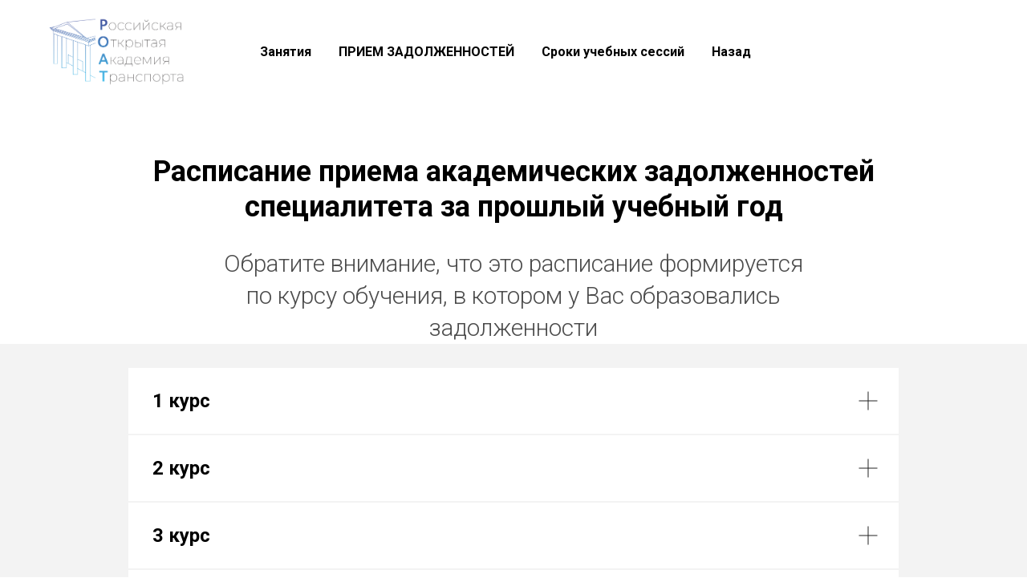

--- FILE ---
content_type: text/html; charset=UTF-8
request_url: https://roat-rut.ru/page15648699.html
body_size: 5500
content:
<!DOCTYPE html><html> <head><meta charset="utf-8" /><meta http-equiv="Content-Type" content="text/html; charset=utf-8" /><meta name="viewport" content="width=device-width, initial-scale=1.0" /><!--metatextblock--><title>#1 zadolzh sp</title><meta property="og:url" content="https://roat-rut.ru/page15648699.html" /><meta property="og:title" content="#1 zadolzh sp" /><meta property="og:description" content="" /><meta property="og:type" content="website" /><meta property="og:image" content="https://static.tildacdn.com/tild6161-3964-4338-b864-306435633634/-/resize/504x/ROAT_logo-04.png" /><link rel="canonical" href="https://roat-rut.ru/page15648699.html"><!--/metatextblock--><meta property="fb:app_id" content="257953674358265" /><meta name="format-detection" content="telephone=no" /><meta http-equiv="x-dns-prefetch-control" content="on"><link rel="dns-prefetch" href="https://ws.tildacdn.com"><link rel="dns-prefetch" href="https://static.tildacdn.com"><link rel="shortcut icon" href="https://static.tildacdn.com/tild3935-3962-4764-b165-386161323864/favicon-7.ico" type="image/x-icon" /><!-- Assets --><link rel="stylesheet" href="https://static.tildacdn.com/css/tilda-grid-3.0.min.css" type="text/css" media="all" /><link rel="stylesheet" href="https://ws.tildacdn.com/project2760475/tilda-blocks-2.14.css?t=1622542999" type="text/css" media="all" /><link rel="preconnect" href="https://fonts.gstatic.com"><link href="https://fonts.googleapis.com/css2?family=Roboto:wght@300;400;500;700&subset=latin,cyrillic" rel="stylesheet"><link rel="stylesheet" href="https://static.tildacdn.com/css/tilda-animation-1.0.min.css" type="text/css" media="all" /><link rel="stylesheet" href="https://static.tildacdn.com/css/tilda-menusub-1.0.min.css" type="text/css" media="print" onload="this.media='all';" /><noscript><link rel="stylesheet" href="https://static.tildacdn.com/css/tilda-menusub-1.0.min.css" type="text/css" media="all" /></noscript><link rel="stylesheet" href="https://static.tildacdn.com/css/tilda-carousel-1.0.min.css" type="text/css" media="print" onload="this.media='all';" /><noscript><link rel="stylesheet" href="https://static.tildacdn.com/css/tilda-carousel-1.0.min.css" type="text/css" media="all" /></noscript><script src="https://static.tildacdn.com/js/jquery-1.10.2.min.js"></script><script src="https://static.tildacdn.com/js/tilda-scripts-3.0.min.js"></script><script src="https://ws.tildacdn.com/project2760475/tilda-blocks-2.7.js?t=1622542999"></script><script src="https://static.tildacdn.com/js/lazyload-1.3.min.js" charset="utf-8" async></script><script src="https://static.tildacdn.com/js/tilda-animation-1.0.min.js" charset="utf-8" async></script><script src="https://static.tildacdn.com/js/tilda-cover-1.0.min.js" charset="utf-8" async></script><script src="https://static.tildacdn.com/js/tilda-events-1.0.min.js" charset="utf-8" async></script><script src="https://static.tildacdn.com/js/tilda-menusub-1.0.min.js" charset="utf-8" async></script><script type="text/javascript">window.dataLayer = window.dataLayer || [];</script><script type="text/javascript">if((/bot|google|yandex|baidu|bing|msn|duckduckbot|teoma|slurp|crawler|spider|robot|crawling|facebook/i.test(navigator.userAgent))===false && typeof(sessionStorage)!='undefined' && sessionStorage.getItem('visited')!=='y'){	var style=document.createElement('style');	style.type='text/css';	style.innerHTML='@media screen and (min-width: 980px) {.t-records {opacity: 0;}.t-records_animated {-webkit-transition: opacity ease-in-out .2s;-moz-transition: opacity ease-in-out .2s;-o-transition: opacity ease-in-out .2s;transition: opacity ease-in-out .2s;}.t-records.t-records_visible {opacity: 1;}}';	document.getElementsByTagName('head')[0].appendChild(style);	$(document).ready(function() {	$('.t-records').addClass('t-records_animated');	setTimeout(function(){ $('.t-records').addClass('t-records_visible'); sessionStorage.setItem('visited','y');	},400);	});
}</script></head><body class="t-body" style="margin:0;"><!--allrecords--><div id="allrecords" class="t-records" data-hook="blocks-collection-content-node" data-tilda-project-id="2760475" data-tilda-page-id="15648699" data-tilda-formskey="1740cacfc9c92ff4b37e3dca17b6a144" data-tilda-lazy="yes" ><div id="rec256270636" class="r t-rec" style=" " data-animationappear="off" data-record-type="456" ><!-- T456 --><div id="nav256270636marker"></div><div id="nav256270636" class="t456 t456__positionstatic " style=" height:130px; " data-bgcolor-hex="" data-bgcolor-rgba="" data-navmarker="nav256270636marker" data-appearoffset="" data-bgopacity-two="" data-menushadow="" data-bgopacity="0.10" data-menu-items-align="" data-menu="yes"> <div class="t456__maincontainer t456__c12collumns" style="height:130px;"> <div class="t456__leftwrapper" style="padding-left:20px;min-width:170px;width:170px;"> <div style="display: block;"> <a href="/student" style="color:#ffffff;"> <img src="https://static.tildacdn.com/tild6161-3964-4338-b864-306435633634/ROAT_logo-04.png" class="t456__imglogo t456__imglogomobile" imgfield="img" style="max-width: 170px; width: 170px;" alt=""> </a> </div> </div> <div class="t456__rightwrapper t456__menualign_center" style="padding-right:20px;"> <ul class="t456__list"> <li class="t456__list_item"><a class="t-menu__link-item" href="#rec225427386" data-menu-submenu-hook="" style="color:#000000;font-weight:600;" data-menu-item-number="1">Занятия</a> </li> <li class="t456__list_item"><a class="t-menu__link-item" href="#rec251382773" data-menu-submenu-hook="" style="color:#000000;font-weight:600;" data-menu-item-number="2">ПРИЕМ ЗАДОЛЖЕННОСТЕЙ</a> </li> <li class="t456__list_item"><a class="t-menu__link-item" href="#rec231843290" data-menu-submenu-hook="" style="color:#000000;font-weight:600;" data-menu-item-number="3">Сроки учебных сессий</a> </li> <li class="t456__list_item"><a class="t-menu__link-item" href="/timetablelevel" data-menu-submenu-hook="" style="color:#000000;font-weight:600;" data-menu-item-number="4">Назад</a> </li> </ul> </div> </div></div><style>@media screen and (max-width: 980px) { #rec256270636 .t456__leftcontainer{ padding: 20px; }
}
@media screen and (max-width: 980px) { #rec256270636 .t456__imglogo{ padding: 20px 0; }
}</style><script type="text/javascript">	$(document).ready(function() { t456_setListMagin('256270636','1'); }); $(document).ready(function() { t456_highlight(); });
$(window).resize(function() { t456_setBg('256270636');
});
$(document).ready(function() { t456_setBg('256270636');
});</script><script type="text/javascript"> $(document).ready(function() { setTimeout(function(){ t_onFuncLoad('t_menusub_init', function() { t_menusub_init('256270636'); }); }, 500); });</script><style>@media screen and (max-width: 980px) { #rec256270636 .t-menusub__menu .t-menusub__link-item { color:#000000 !important; } #rec256270636 .t-menusub__menu .t-menusub__link-item.t-active { color:#000000 !important; }
}</style> </div><div id="rec256270653" class="r t-rec t-rec_pt_60 t-rec_pb_30" style="padding-top:60px;padding-bottom:30px; " data-record-type="33" ><!-- T017 --><div class="t017"> <div class="t-container t-align_center"> <div class="t-col t-col_10 t-prefix_1"> <div class="t017__title t-title t-title_xxs" field="title" style="">Расписание приема академических задолженностей специалитета за прошлый учебный год</div> </div> </div></div></div><div id="rec256270654" class="r t-rec t-rec_pt_0 t-rec_pb_0" style="padding-top:0px;padding-bottom:0px; " data-record-type="127" ><!-- T119 --><div class="t119"><div class="t-container "> <div class="t-col t-col_8 t-prefix_2"><div class="t119__preface t-descr" style="opacity:0.70;" field="text"><div style="text-align:center;" data-customstyle="yes">Обратите внимание, что это расписание формируется по курсу обучения, в котором у Вас образовались задолженности</div></div></div></div></div></div><div id="rec257228919" class="r t-rec t-rec_pt_30 t-rec_pb_30" style="padding-top:30px;padding-bottom:30px;background-color:#f3f3f3; " data-animationappear="off" data-record-type="668" data-bg-color="#f3f3f3"><!-- T668--><div class="t668"> <div class="t-container"> <div class="t668__col t-col t-col_10 t-prefix_1" style="margin-bottom:2px;"> <div class="t668__accordion" data-accordion="false"> <div class="t668__wrapper" > <div class="t668__header " style=""> <div class="t668__title t-name t-name_xl" field="li_title__1600077705466" style="">1 курс</div> <div class="t668__icon" > <div class="t668__lines"> <svg width="24px" height="24px" viewBox="0 0 24 24" xmlns="http://www.w3.org/2000/svg" xmlns:xlink="http://www.w3.org/1999/xlink"> <g stroke="none" stroke-width="1px" fill="none" fill-rule="evenodd" stroke-linecap="square"> <g transform="translate(1.000000, 1.000000)" stroke="#222222"> <path d="M0,11 L22,11"></path> <path d="M11,0 L11,22"></path> </g> </g> </svg> </div> <div class="t668__circle" style="background-color: transparent;"></div> </div> <div class="t668__icon t668__icon-hover" > <div class="t668__lines"> <svg width="24px" height="24px" viewBox="0 0 24 24" xmlns="http://www.w3.org/2000/svg" xmlns:xlink="http://www.w3.org/1999/xlink"> <g stroke="none" stroke-width="1px" fill="none" fill-rule="evenodd" stroke-linecap="square"> <g transform="translate(1.000000, 1.000000)" stroke="#222222"> <path d="M0,11 L22,11"></path> <path d="M11,0 L11,22"></path> </g> </g> </svg> </div> <div class="t668__circle" style="background-color: #eee;"></div> </div> </div> <div class="t668__content" style=";"> <div class="t668__textwrapper"> <div class="t668__text t-descr t-descr_xs" field="li_descr__1600077705466" style="font-weight:500;"><strong>Выберите свою специализацию:</strong><br /><ul><li><a href="http://appnn.rgotups.ru:8080/scripts/B621.exe/R45?hid3=1&amp;hid4=606">Подъемно-транспортные, строительные, дорожные средства и оборудование</a></li><li><a href="http://appnn.rgotups.ru:8080/scripts/B621.exe/R45?hid3=1&amp;hid4=623">Технология производства и ремонта подвижного состава</a></li><li><a href="http://appnn.rgotups.ru:8080/scripts/B621.exe/R45?hid3=1&amp;hid4=624">Локомотивы</a></li><li><a href="http://appnn.rgotups.ru:8080/scripts/B621.exe/R45?hid3=1&amp;hid4=625">Электрический транспорт железных дорог</a></li><li><a href="http://appnn.rgotups.ru:8080/scripts/B621.exe/R45?hid3=1&amp;hid4=622">Грузовые вагоны</a></li><li><a href="http://appnn.rgotups.ru:8080/scripts/B621.exe/R45?hid3=1&amp;hid4=634">Пассажирские вагоны</a></li><li><a href="http://appnn.rgotups.ru:8080/scripts/B621.exe/R45?hid3=1&amp;hid4=613">Магистральный транспорт</a></li><li><a href="http://appnn.rgotups.ru:8080/scripts/B621.exe/R45?hid3=1&amp;hid4=620">Электроснабжение железных дорог</a></li><li><a href="http://appnn.rgotups.ru:8080/scripts/B621.exe/R45?hid3=1&amp;hid4=618">Автоматика и телемеханика на железнодорожном транспорте</a></li><li><a href="http://appnn.rgotups.ru:8080/scripts/B621.exe/R45?hid3=1&amp;hid4=619">Телекоммуникационные системы и сети железнодорожного транспорта</a></li><li><a href="http://appnn.rgotups.ru:8080/scripts/B621.exe/R45?hid3=1&amp;hid4=608">Строительство магистральных железных дорог</a></li><li><a href="http://appnn.rgotups.ru:8080/scripts/B621.exe/R45?hid3=1&amp;hid4=609">Управление техническим состоянием железнодорожного пути</a></li><li><a href="http://appnn.rgotups.ru:8080/scripts/B621.exe/R45?hid3=1&amp;hid4=610">Мосты</a></li><li><a href="http://appnn.rgotups.ru:8080/scripts/B621.exe/R45?hid3=1&amp;hid4=611">Тоннели и метрополитены</a></li><li><a href="http://appnn.rgotups.ru:8080/scripts/B621.exe/R45?hid3=1&amp;hid4=629">Экономико-правовое обеспечение экономической безопасности</a></li></ul></div> </div> </div> </div> </div> </div> <div class="t668__col t-col t-col_10 t-prefix_1" style="margin-bottom:2px;"> <div class="t668__accordion" data-accordion="false"> <div class="t668__wrapper" > <div class="t668__header " style=""> <div class="t668__title t-name t-name_xl" field="li_title__1606912993655" style="">2 курс</div> <div class="t668__icon" > <div class="t668__lines"> <svg width="24px" height="24px" viewBox="0 0 24 24" xmlns="http://www.w3.org/2000/svg" xmlns:xlink="http://www.w3.org/1999/xlink"> <g stroke="none" stroke-width="1px" fill="none" fill-rule="evenodd" stroke-linecap="square"> <g transform="translate(1.000000, 1.000000)" stroke="#222222"> <path d="M0,11 L22,11"></path> <path d="M11,0 L11,22"></path> </g> </g> </svg> </div> <div class="t668__circle" style="background-color: transparent;"></div> </div> <div class="t668__icon t668__icon-hover" > <div class="t668__lines"> <svg width="24px" height="24px" viewBox="0 0 24 24" xmlns="http://www.w3.org/2000/svg" xmlns:xlink="http://www.w3.org/1999/xlink"> <g stroke="none" stroke-width="1px" fill="none" fill-rule="evenodd" stroke-linecap="square"> <g transform="translate(1.000000, 1.000000)" stroke="#222222"> <path d="M0,11 L22,11"></path> <path d="M11,0 L11,22"></path> </g> </g> </svg> </div> <div class="t668__circle" style="background-color: #eee;"></div> </div> </div> <div class="t668__content" style=";"> <div class="t668__textwrapper"> <div class="t668__text t-descr t-descr_xs" field="li_descr__1606912993655" style="font-weight:500;"><strong>Выберите свою специализацию:</strong><br /><ul><li><a href="http://appnn.rgotups.ru:8080/scripts/B621.exe/R45?hid3=2&amp;hid4=494">Подъемно-транспортные, строительные, дорожные средства и оборудование</a></li><li><a href="http://appnn.rgotups.ru:8080/scripts/B621.exe/R45?hid3=2&amp;hid4=512">Вагоны</a></li><li><a href="http://appnn.rgotups.ru:8080/scripts/B621.exe/R45?hid3=2&amp;hid4=513">Технология производства и ремонта подвижного состава</a></li><li><a href="http://appnn.rgotups.ru:8080/scripts/B621.exe/R45?hid3=2&amp;hid4=514">Локомотивы</a></li><li><a href="http://appnn.rgotups.ru:8080/scripts/B621.exe/R45?hid3=2&amp;hid4=515">Электрический транспорт железных дорог</a></li><li><a href="http://appnn.rgotups.ru:8080/scripts/B621.exe/R45?hid3=2&amp;hid4=502">Магистральный транспорт</a></li><li><a href="http://appnn.rgotups.ru:8080/scripts/B621.exe/R45?hid3=2&amp;hid4=510">Электроснабжение железных дорог</a></li><li><a href="http://appnn.rgotups.ru:8080/scripts/B621.exe/R45?hid3=2&amp;hid4=508">Автоматика и телемеханика на железнодорожном транспорте</a></li><li><a href="http://appnn.rgotups.ru:8080/scripts/B621.exe/R45?hid3=2&amp;hid4=509">Телекоммуникационные системы и сети железнодорожного транспорта</a></li><li><a href="http://appnn.rgotups.ru:8080/scripts/B621.exe/R45?hid3=2&amp;hid4=496">Строительство магистральных железных дорог</a></li><li><a href="http://appnn.rgotups.ru:8080/scripts/B621.exe/R45?hid3=2&amp;hid4=497">Управление техническим состоянием железнодорожного пути</a></li><li><a href="http://appnn.rgotups.ru:8080/scripts/B621.exe/R45?hid3=2&amp;hid4=498">Мосты</a></li><li><a href="http://appnn.rgotups.ru:8080/scripts/B621.exe/R45?hid3=2&amp;hid4=499">Тоннели и метрополитены</a></li><li><a href="http://appnn.rgotups.ru:8080/scripts/B621.exe/R45?hid3=2&amp;hid4=546">Экономико-правовое обеспечение экономической безопасности</a></li></ul></div> </div> </div> </div> </div> </div> <div class="t668__col t-col t-col_10 t-prefix_1" style="margin-bottom:2px;"> <div class="t668__accordion" data-accordion="false"> <div class="t668__wrapper" > <div class="t668__header " style=""> <div class="t668__title t-name t-name_xl" field="li_title__1606915181731" style="">3 курс</div> <div class="t668__icon" > <div class="t668__lines"> <svg width="24px" height="24px" viewBox="0 0 24 24" xmlns="http://www.w3.org/2000/svg" xmlns:xlink="http://www.w3.org/1999/xlink"> <g stroke="none" stroke-width="1px" fill="none" fill-rule="evenodd" stroke-linecap="square"> <g transform="translate(1.000000, 1.000000)" stroke="#222222"> <path d="M0,11 L22,11"></path> <path d="M11,0 L11,22"></path> </g> </g> </svg> </div> <div class="t668__circle" style="background-color: transparent;"></div> </div> <div class="t668__icon t668__icon-hover" > <div class="t668__lines"> <svg width="24px" height="24px" viewBox="0 0 24 24" xmlns="http://www.w3.org/2000/svg" xmlns:xlink="http://www.w3.org/1999/xlink"> <g stroke="none" stroke-width="1px" fill="none" fill-rule="evenodd" stroke-linecap="square"> <g transform="translate(1.000000, 1.000000)" stroke="#222222"> <path d="M0,11 L22,11"></path> <path d="M11,0 L11,22"></path> </g> </g> </svg> </div> <div class="t668__circle" style="background-color: #eee;"></div> </div> </div> <div class="t668__content" style=";"> <div class="t668__textwrapper"> <div class="t668__text t-descr t-descr_xs" field="li_descr__1606915181731" style="font-weight:500;"><strong>Выберите свою специализацию:</strong><br /><ul><li><a href="http://appnn.rgotups.ru:8080/scripts/B621.exe/R45?hid3=3&amp;hid4=494">Подъемно-транспортные, строительные, дорожные средства и оборудование</a></li><li><a href="http://appnn.rgotups.ru:8080/scripts/B621.exe/R45?hid3=3&amp;hid4=512">Вагоны</a></li><li><a href="http://appnn.rgotups.ru:8080/scripts/B621.exe/R45?hid3=3&amp;hid4=513">Технология производства и ремонта подвижного состава</a></li><li><a href="http://appnn.rgotups.ru:8080/scripts/B621.exe/R45?hid3=3&amp;hid4=514">Локомотивы</a></li><li><a href="http://appnn.rgotups.ru:8080/scripts/B621.exe/R45?hid3=3&amp;hid4=515">Электрический транспорт железных дорог</a></li><li><a href="http://appnn.rgotups.ru:8080/scripts/B621.exe/R45?hid3=3&amp;hid4=502">Магистральный транспорт</a></li><li><a href="http://appnn.rgotups.ru:8080/scripts/B621.exe/R45?hid3=3&amp;hid4=510">Электроснабжение железных дорог</a></li><li><a href="http://appnn.rgotups.ru:8080/scripts/B621.exe/R45?hid3=3&amp;hid4=508">Автоматика и телемеханика на железнодорожном транспорте</a></li><li><a href="http://appnn.rgotups.ru:8080/scripts/B621.exe/R45?hid3=3&amp;hid4=509">Телекоммуникационные системы и сети железнодорожного транспорта</a></li><li><a href="http://appnn.rgotups.ru:8080/scripts/B621.exe/R45?hid3=3&amp;hid4=496">Строительство магистральных железных дорог</a></li><li><a href="http://appnn.rgotups.ru:8080/scripts/B621.exe/R45?hid3=3&amp;hid4=497">Управление техническим состоянием железнодорожного пути</a></li><li><a href="http://appnn.rgotups.ru:8080/scripts/B621.exe/R45?hid3=3&amp;hid4=498">Мосты</a></li><li><a href="http://appnn.rgotups.ru:8080/scripts/B621.exe/R45?hid3=3&amp;hid4=499">Тоннели и метрополитены</a></li><li><a href="http://appnn.rgotups.ru:8080/scripts/B621.exe/R45?hid3=3&amp;hid4=546">Экономико-правовое обеспечение экономической безопасности</a></li></ul></div> </div> </div> </div> </div> </div> <div class="t668__col t-col t-col_10 t-prefix_1" style="margin-bottom:2px;"> <div class="t668__accordion" data-accordion="false"> <div class="t668__wrapper" > <div class="t668__header " style=""> <div class="t668__title t-name t-name_xl" field="li_title__1606915887725" style="">4 курс</div> <div class="t668__icon" > <div class="t668__lines"> <svg width="24px" height="24px" viewBox="0 0 24 24" xmlns="http://www.w3.org/2000/svg" xmlns:xlink="http://www.w3.org/1999/xlink"> <g stroke="none" stroke-width="1px" fill="none" fill-rule="evenodd" stroke-linecap="square"> <g transform="translate(1.000000, 1.000000)" stroke="#222222"> <path d="M0,11 L22,11"></path> <path d="M11,0 L11,22"></path> </g> </g> </svg> </div> <div class="t668__circle" style="background-color: transparent;"></div> </div> <div class="t668__icon t668__icon-hover" > <div class="t668__lines"> <svg width="24px" height="24px" viewBox="0 0 24 24" xmlns="http://www.w3.org/2000/svg" xmlns:xlink="http://www.w3.org/1999/xlink"> <g stroke="none" stroke-width="1px" fill="none" fill-rule="evenodd" stroke-linecap="square"> <g transform="translate(1.000000, 1.000000)" stroke="#222222"> <path d="M0,11 L22,11"></path> <path d="M11,0 L11,22"></path> </g> </g> </svg> </div> <div class="t668__circle" style="background-color: #eee;"></div> </div> </div> <div class="t668__content" style=";"> <div class="t668__textwrapper"> <div class="t668__text t-descr t-descr_xs" field="li_descr__1606915887725" style="font-weight:500;"><strong>Выберите свою специализацию:</strong><br /><ul><li><a href="http://appnn.rgotups.ru:8080/scripts/B621.exe/R45?hid3=4&amp;hid4=494">Подъемно-транспортные, строительные, дорожные средства и оборудование</a></li><li><a href="http://appnn.rgotups.ru:8080/scripts/B621.exe/R45?hid3=4&amp;hid4=512">Вагоны</a></li><li><a href="http://appnn.rgotups.ru:8080/scripts/B621.exe/R45?hid3=4&amp;hid4=513">Технология производства и ремонта подвижного состава</a></li><li><a href="http://appnn.rgotups.ru:8080/scripts/B621.exe/R45?hid3=4&amp;hid4=514">Локомотивы</a></li><li><a href="http://appnn.rgotups.ru:8080/scripts/B621.exe/R45?hid3=4&amp;hid4=515">Электрический транспорт железных дорог</a></li><li><a href="http://appnn.rgotups.ru:8080/scripts/B621.exe/R45?hid3=4&amp;hid4=502">Магистральный транспорт</a></li><li><a href="http://appnn.rgotups.ru:8080/scripts/B621.exe/R45?hid3=4&amp;hid4=503">Грузовая и коммерческая работа</a></li><li><a href="http://appnn.rgotups.ru:8080/scripts/B621.exe/R45?hid3=4&amp;hid4=506">Транспортный бизнес и логистика</a></li><li><a href="http://appnn.rgotups.ru:8080/scripts/B621.exe/R45?hid3=4&amp;hid4=510">Электроснабжение железных дорог</a></li><li><a href="http://appnn.rgotups.ru:8080/scripts/B621.exe/R45?hid3=4&amp;hid4=508">Автоматика и телемеханика на железнодорожном транспорте</a></li><li><a href="http://appnn.rgotups.ru:8080/scripts/B621.exe/R45?hid3=4&amp;hid4=509">Телекоммуникационные системы и сети железнодорожного транспорта</a></li><li><a href="http://appnn.rgotups.ru:8080/scripts/B621.exe/R45?hid3=4&amp;hid4=496">Строительство магистральных железных дорог</a></li><li><a href="http://appnn.rgotups.ru:8080/scripts/B621.exe/R45?hid3=4&amp;hid4=497">Управление техническим состоянием железнодорожного пути</a></li><li><a href="http://appnn.rgotups.ru:8080/scripts/B621.exe/R45?hid3=4&amp;hid4=498">Мосты</a></li><li><a href="http://appnn.rgotups.ru:8080/scripts/B621.exe/R45?hid3=4&amp;hid4=499">Тоннели и метрополитены</a></li><li><a href="http://appnn.rgotups.ru:8080/scripts/B621.exe/R45?hid3=4&amp;hid4=546">Экономико-правовое обеспечение экономической безопасности</a></li></ul></div> </div> </div> </div> </div> </div> <div class="t668__col t-col t-col_10 t-prefix_1" style="margin-bottom:2px;"> <div class="t668__accordion" data-accordion="false"> <div class="t668__wrapper" > <div class="t668__header " style=""> <div class="t668__title t-name t-name_xl" field="li_title__1606916395395" style="">5 курс</div> <div class="t668__icon" > <div class="t668__lines"> <svg width="24px" height="24px" viewBox="0 0 24 24" xmlns="http://www.w3.org/2000/svg" xmlns:xlink="http://www.w3.org/1999/xlink"> <g stroke="none" stroke-width="1px" fill="none" fill-rule="evenodd" stroke-linecap="square"> <g transform="translate(1.000000, 1.000000)" stroke="#222222"> <path d="M0,11 L22,11"></path> <path d="M11,0 L11,22"></path> </g> </g> </svg> </div> <div class="t668__circle" style="background-color: transparent;"></div> </div> <div class="t668__icon t668__icon-hover" > <div class="t668__lines"> <svg width="24px" height="24px" viewBox="0 0 24 24" xmlns="http://www.w3.org/2000/svg" xmlns:xlink="http://www.w3.org/1999/xlink"> <g stroke="none" stroke-width="1px" fill="none" fill-rule="evenodd" stroke-linecap="square"> <g transform="translate(1.000000, 1.000000)" stroke="#222222"> <path d="M0,11 L22,11"></path> <path d="M11,0 L11,22"></path> </g> </g> </svg> </div> <div class="t668__circle" style="background-color: #eee;"></div> </div> </div> <div class="t668__content" style=";"> <div class="t668__textwrapper"> <div class="t668__text t-descr t-descr_xs" field="li_descr__1606916395395" style="font-weight:500;"><strong>Выберите свою специализацию:</strong><br /><ul><li><a href="http://appnn.rgotups.ru:8080/scripts/B621.exe/R45?hid3=5&amp;hid4=494">Подъемно-транспортные, строительные, дорожные средства и оборудование</a></li><li><a href="http://appnn.rgotups.ru:8080/scripts/B621.exe/R45?hid3=5&amp;hid4=512">Вагоны</a></li><li><a href="http://appnn.rgotups.ru:8080/scripts/B621.exe/R45?hid3=5&amp;hid4=513">Технология производства и ремонта подвижного состава</a></li><li><a href="http://appnn.rgotups.ru:8080/scripts/B621.exe/R45?hid3=5&amp;hid4=514">Локомотивы</a></li><li><a href="http://appnn.rgotups.ru:8080/scripts/B621.exe/R45?hid3=5&amp;hid4=515">Электрический транспорт железных дорог</a></li><li><a href="http://appnn.rgotups.ru:8080/scripts/B621.exe/R45?hid3=5&amp;hid4=502">Магистральный транспорт</a></li><li><a href="http://appnn.rgotups.ru:8080/scripts/B621.exe/R45?hid3=5&amp;hid4=503">Грузовая и коммерческая работа</a></li><li><a href="http://appnn.rgotups.ru:8080/scripts/B621.exe/R45?hid3=5&amp;hid4=506">Транспортный бизнес и логистика</a></li><li><a href="http://appnn.rgotups.ru:8080/scripts/B621.exe/R45?hid3=5&amp;hid4=510">Электроснабжение железных дорог</a></li><li><a href="http://appnn.rgotups.ru:8080/scripts/B621.exe/R45?hid3=5&amp;hid4=508">Автоматика и телемеханика на железнодорожном транспорте</a></li><li><a href="http://appnn.rgotups.ru:8080/scripts/B621.exe/R45?hid3=5&amp;hid4=509">Телекоммуникационные системы и сети железнодорожного транспорта</a></li><li><a href="http://appnn.rgotups.ru:8080/scripts/B621.exe/R45?hid3=5&amp;hid4=496">Строительство магистральных железных дорог</a></li><li><a href="http://appnn.rgotups.ru:8080/scripts/B621.exe/R45?hid3=5&amp;hid4=497">Управление техническим состоянием железнодорожного пути</a></li><li><a href="http://appnn.rgotups.ru:8080/scripts/B621.exe/R45?hid3=5&amp;hid4=498">Мосты</a></li><li><a href="http://appnn.rgotups.ru:8080/scripts/B621.exe/R45?hid3=5&amp;hid4=499">Тоннели и метрополитены</a></li><li><a href="http://appnn.rgotups.ru:8080/scripts/B621.exe/R45?hid3=5&amp;hid4=546">Экономико-правовое обеспечение экономической безопасности</a></li></ul></div> </div> </div> </div> </div> </div> <div class="t668__col t-col t-col_10 t-prefix_1" style="margin-bottom:2px;"> <div class="t668__accordion" data-accordion="false"> <div class="t668__wrapper" > <div class="t668__header " style=""> <div class="t668__title t-name t-name_xl" field="li_title__1606916899590" style="">6 курс</div> <div class="t668__icon" > <div class="t668__lines"> <svg width="24px" height="24px" viewBox="0 0 24 24" xmlns="http://www.w3.org/2000/svg" xmlns:xlink="http://www.w3.org/1999/xlink"> <g stroke="none" stroke-width="1px" fill="none" fill-rule="evenodd" stroke-linecap="square"> <g transform="translate(1.000000, 1.000000)" stroke="#222222"> <path d="M0,11 L22,11"></path> <path d="M11,0 L11,22"></path> </g> </g> </svg> </div> <div class="t668__circle" style="background-color: transparent;"></div> </div> <div class="t668__icon t668__icon-hover" > <div class="t668__lines"> <svg width="24px" height="24px" viewBox="0 0 24 24" xmlns="http://www.w3.org/2000/svg" xmlns:xlink="http://www.w3.org/1999/xlink"> <g stroke="none" stroke-width="1px" fill="none" fill-rule="evenodd" stroke-linecap="square"> <g transform="translate(1.000000, 1.000000)" stroke="#222222"> <path d="M0,11 L22,11"></path> <path d="M11,0 L11,22"></path> </g> </g> </svg> </div> <div class="t668__circle" style="background-color: #eee;"></div> </div> </div> <div class="t668__content" style=";"> <div class="t668__textwrapper"> <div class="t668__text t-descr t-descr_xs" field="li_descr__1606916899590" style="font-weight:500;"><strong>Выберите свою специализацию:</strong><br /><ul><li><a href="http://appnn.rgotups.ru:8080/scripts/B621.exe/R45?hid3=6&amp;hid4=494">Подъемно-транспортные, строительные, дорожные средства и оборудование</a></li><li><a href="http://appnn.rgotups.ru:8080/scripts/B621.exe/R45?hid3=6&amp;hid4=512">Вагоны</a></li><li><a href="http://appnn.rgotups.ru:8080/scripts/B621.exe/R45?hid3=6&amp;hid4=513">Технология производства и ремонта подвижного состава</a></li><li><a href="http://appnn.rgotups.ru:8080/scripts/B621.exe/R45?hid3=6&amp;hid4=514">Локомотивы</a></li><li><a href="http://appnn.rgotups.ru:8080/scripts/B621.exe/R45?hid3=6&amp;hid4=515">Электрический транспорт железных дорог</a></li><li><a href="http://appnn.rgotups.ru:8080/scripts/B621.exe/R45?hid3=6&amp;hid4=502">Магистральный транспорт</a></li><li><a href="http://appnn.rgotups.ru:8080/scripts/B621.exe/R45?hid3=6&amp;hid4=504">Пассажирский комплекс железнодорожного транспорта</a></li><li><a href="http://appnn.rgotups.ru:8080/scripts/B621.exe/R45?hid3=6&amp;hid4=506">Транспортный бизнес и логистика</a></li><li><a href="http://appnn.rgotups.ru:8080/scripts/B621.exe/R45?hid3=6&amp;hid4=510">Электроснабжение железных дорог</a></li><li><a href="http://appnn.rgotups.ru:8080/scripts/B621.exe/R45?hid3=6&amp;hid4=508">Автоматика и телемеханика на железнодорожном транспорте</a></li><li><a href="http://appnn.rgotups.ru:8080/scripts/B621.exe/R45?hid3=6&amp;hid4=509">Телекоммуникационные системы и сети железнодорожного транспорта</a></li><li><a href="http://appnn.rgotups.ru:8080/scripts/B621.exe/R45?hid3=6&amp;hid4=496">Строительство магистральных железных дорог</a></li><li><a href="http://appnn.rgotups.ru:8080/scripts/B621.exe/R45?hid3=6&amp;hid4=497">Управление техническим состоянием железнодорожного пути</a></li><li><a href="http://appnn.rgotups.ru:8080/scripts/B621.exe/R45?hid3=6&amp;hid4=498">Мосты</a></li><li><a href="http://appnn.rgotups.ru:8080/scripts/B621.exe/R45?hid3=6&amp;hid4=499">Тоннели и метрополитены</a></li><li><a href="http://appnn.rgotups.ru:8080/scripts/B621.exe/R45?hid3=6&amp;hid4=546">Экономико-правовое обеспечение экономической безопасности</a></li></ul></div> </div> </div> </div> </div> </div> </div></div><script type="text/javascript"> $(document).ready(function(){ t668_init('257228919'); });</script></div><div id="rec256270664" class="r t-rec t-rec_pt_30 t-rec_pb_30" style="padding-top:30px;padding-bottom:30px; " data-record-type="33" ><!-- T017 --><div class="t017"> <div class="t-container t-align_center"> <div class="t-col t-col_10 t-prefix_1"> <div class="t017__title t-title t-title_xxs" field="title" style="">Сроки учебных сессий специалитета</div> </div> </div></div></div><div id="rec256270665" class="r t-rec t-rec_pt_30 t-rec_pb_30" style="padding-top:30px;padding-bottom:30px;background-color:#f3f3f3; " data-animationappear="off" data-record-type="668" data-bg-color="#f3f3f3"><!-- T668--><div class="t668"> <div class="t-container"> <div class="t668__col t-col t-col_10 t-prefix_1" style="margin-bottom:2px;"> <div class="t668__accordion" data-accordion="false"> <div class="t668__wrapper" > <div class="t668__header " style=""> <div class="t668__title t-name t-name_xl" field="li_title__1600077705466" style="">1 курс</div> <div class="t668__icon" > <div class="t668__lines"> <svg width="24px" height="24px" viewBox="0 0 24 24" xmlns="http://www.w3.org/2000/svg" xmlns:xlink="http://www.w3.org/1999/xlink"> <g stroke="none" stroke-width="1px" fill="none" fill-rule="evenodd" stroke-linecap="square"> <g transform="translate(1.000000, 1.000000)" stroke="#222222"> <path d="M0,11 L22,11"></path> <path d="M11,0 L11,22"></path> </g> </g> </svg> </div> <div class="t668__circle" style="background-color: transparent;"></div> </div> <div class="t668__icon t668__icon-hover" > <div class="t668__lines"> <svg width="24px" height="24px" viewBox="0 0 24 24" xmlns="http://www.w3.org/2000/svg" xmlns:xlink="http://www.w3.org/1999/xlink"> <g stroke="none" stroke-width="1px" fill="none" fill-rule="evenodd" stroke-linecap="square"> <g transform="translate(1.000000, 1.000000)" stroke="#222222"> <path d="M0,11 L22,11"></path> <path d="M11,0 L11,22"></path> </g> </g> </svg> </div> <div class="t668__circle" style="background-color: #eee;"></div> </div> </div> <div class="t668__content" style=";"> <div class="t668__textwrapper"> <div class="t668__text t-descr t-descr_xs" field="li_descr__1600077705466" style="font-weight:500;"><strong>Выберите свою специализацию:</strong><br /><ul><li><a href="http://appnn.rgotups.ru:8080/scripts/B435.exe/R42?hid3=1&amp;hid4=606">Подъемно-транспортные, строительные, дорожные средства и оборудование</a></li><li><a href="http://appnn.rgotups.ru:8080/scripts/B435.exe/R42?hid3=1&amp;hid4=623">Технология производства и ремонта подвижного состава</a></li><li><a href="http://appnn.rgotups.ru:8080/scripts/B435.exe/R42?hid3=1&amp;hid4=624">Локомотивы</a></li><li><a href="http://appnn.rgotups.ru:8080/scripts/B435.exe/R42?hid3=1&amp;hid4=625">Электрический транспорт железных дорог</a></li><li><a href="http://appnn.rgotups.ru:8080/scripts/B435.exe/R42?hid3=1&amp;hid4=622">Грузовые вагоны</a></li><li><a href="http://appnn.rgotups.ru:8080/scripts/B435.exe/R42?hid3=1&amp;hid4=634">Пассажирские вагоны</a></li><li><a href="http://appnn.rgotups.ru:8080/scripts/B435.exe/R42?hid3=1&amp;hid4=613">Магистральный транспорт</a></li><li><a href="http://appnn.rgotups.ru:8080/scripts/B435.exe/R42?hid3=1&amp;hid4=614">Грузовая и коммерческая работа</a></li><li><a href="http://appnn.rgotups.ru:8080/scripts/B435.exe/R42?hid3=1&amp;hid4=615">Пассажирский комплекс железнодорожного транспорта</a></li><li><a href="http://appnn.rgotups.ru:8080/scripts/B435.exe/R42?hid3=1&amp;hid4=620">Электроснабжение железных дорог</a></li><li><a href="http://appnn.rgotups.ru:8080/scripts/B435.exe/R42?hid3=1&amp;hid4=618">Автоматика и телемеханика на железнодорожном транспорте</a></li><li><a href="http://appnn.rgotups.ru:8080/scripts/B435.exe/R42?hid3=1&amp;hid4=619">Телекоммуникационные системы и сети железнодорожного транспорта</a></li><li><a href="http://appnn.rgotups.ru:8080/scripts/B435.exe/R42?hid3=1&amp;hid4=608">Строительство магистральных железных дорог</a></li><li><a href="http://appnn.rgotups.ru:8080/scripts/B435.exe/R42?hid3=1&amp;hid4=609">Управление техническим состоянием железнодорожного пути</a></li><li><a href="http://appnn.rgotups.ru:8080/scripts/B435.exe/R42?hid3=1&amp;hid4=610">Мосты</a></li><li><a href="http://appnn.rgotups.ru:8080/scripts/B435.exe/R42?hid3=1&amp;hid4=611">Тоннели и метрополитены</a></li><li><a href="http://appnn.rgotups.ru:8080/scripts/B435.exe/R42?hid3=1&amp;hid4=629">Экономико-правовое обеспечение экономической безопасности</a></li></ul></div> </div> </div> </div> </div> </div> <div class="t668__col t-col t-col_10 t-prefix_1" style="margin-bottom:2px;"> <div class="t668__accordion" data-accordion="false"> <div class="t668__wrapper" > <div class="t668__header " style=""> <div class="t668__title t-name t-name_xl" field="li_title__1600077710240" style="">2 курс</div> <div class="t668__icon" > <div class="t668__lines"> <svg width="24px" height="24px" viewBox="0 0 24 24" xmlns="http://www.w3.org/2000/svg" xmlns:xlink="http://www.w3.org/1999/xlink"> <g stroke="none" stroke-width="1px" fill="none" fill-rule="evenodd" stroke-linecap="square"> <g transform="translate(1.000000, 1.000000)" stroke="#222222"> <path d="M0,11 L22,11"></path> <path d="M11,0 L11,22"></path> </g> </g> </svg> </div> <div class="t668__circle" style="background-color: transparent;"></div> </div> <div class="t668__icon t668__icon-hover" > <div class="t668__lines"> <svg width="24px" height="24px" viewBox="0 0 24 24" xmlns="http://www.w3.org/2000/svg" xmlns:xlink="http://www.w3.org/1999/xlink"> <g stroke="none" stroke-width="1px" fill="none" fill-rule="evenodd" stroke-linecap="square"> <g transform="translate(1.000000, 1.000000)" stroke="#222222"> <path d="M0,11 L22,11"></path> <path d="M11,0 L11,22"></path> </g> </g> </svg> </div> <div class="t668__circle" style="background-color: #eee;"></div> </div> </div> <div class="t668__content" style=";"> <div class="t668__textwrapper"> <div class="t668__text t-descr t-descr_xs" field="li_descr__1600077710240" style="font-weight:500;"><strong>Выберите свою специализацию:</strong><br /><ul><li><a href="http://appnn.rgotups.ru:8080/scripts/B548.exe/R45?hid3=2&amp;hid4=606">Подъемно-транспортные, строительные, дорожные средства и оборудование</a></li><li><a href="http://appnn.rgotups.ru:8080/scripts/B548.exe/R45?hid3=2&amp;hid4=512">Вагоны</a></li><li><a href="http://appnn.rgotups.ru:8080/scripts/B548.exe/R45?hid3=2&amp;hid4=623">Технология производства и ремонта подвижного состава</a></li><li><a href="http://appnn.rgotups.ru:8080/scripts/B548.exe/R45?hid3=2&amp;hid4=624">Локомотивы</a></li><li><a href="http://appnn.rgotups.ru:8080/scripts/B548.exe/R45?hid3=2&amp;hid4=625">Электрический транспорт железных дорог</a></li><li><a href="http://appnn.rgotups.ru:8080/scripts/B548.exe/R45?hid3=2&amp;hid4=613">Магистральный транспорт</a></li><li><a href="http://appnn.rgotups.ru:8080/scripts/B548.exe/R45?hid3=2&amp;hid4=503">Грузовая и коммерческая работа</a></li><li><a href="http://appnn.rgotups.ru:8080/scripts/B548.exe/R45?hid3=2&amp;hid4=504">Пассажирский комплекс железнодорожного транспорта</a></li><li><a href="http://appnn.rgotups.ru:8080/scripts/B548.exe/R45?hid3=2&amp;hid4=506">Транспортный бизнес и логистика</a></li><li><a href="http://appnn.rgotups.ru:8080/scripts/B548.exe/R45?hid3=2&amp;hid4=510">Электроснабжение железных дорог</a></li><li><a href="http://appnn.rgotups.ru:8080/scripts/B548.exe/R45?hid3=2&amp;hid4=508">Автоматика и телемеханика на железнодорожном транспорте</a></li><li><a href="http://appnn.rgotups.ru:8080/scripts/B548.exe/R45?hid3=2&amp;hid4=509">Телекоммуникационные системы и сети железнодорожного транспорта</a></li><li><a href="http://appnn.rgotups.ru:8080/scripts/B548.exe/R45?hid3=2&amp;hid4=496">Строительство магистральных железных дорог</a></li><li><a href="http://appnn.rgotups.ru:8080/scripts/B548.exe/R45?hid3=2&amp;hid4=497">Управление техническим состоянием железнодорожного пути</a></li><li><a href="http://appnn.rgotups.ru:8080/scripts/B548.exe/R45?hid3=2&amp;hid4=498">Мосты</a></li><li><a href="http://appnn.rgotups.ru:8080/scripts/B548.exe/R45?hid3=2&amp;hid4=499">Тоннели и метрополитены</a></li><li><a href="http://appnn.rgotups.ru:8080/scripts/B548.exe/R45?hid3=2&amp;hid4=546">Экономико-правовое обеспечение экономической безопасности</a></li></ul></div> </div> </div> </div> </div> </div> <div class="t668__col t-col t-col_10 t-prefix_1" style="margin-bottom:2px;"> <div class="t668__accordion" data-accordion="false"> <div class="t668__wrapper" > <div class="t668__header " style=""> <div class="t668__title t-name t-name_xl" field="li_title__1600077713622" style="">3 курс</div> <div class="t668__icon" > <div class="t668__lines"> <svg width="24px" height="24px" viewBox="0 0 24 24" xmlns="http://www.w3.org/2000/svg" xmlns:xlink="http://www.w3.org/1999/xlink"> <g stroke="none" stroke-width="1px" fill="none" fill-rule="evenodd" stroke-linecap="square"> <g transform="translate(1.000000, 1.000000)" stroke="#222222"> <path d="M0,11 L22,11"></path> <path d="M11,0 L11,22"></path> </g> </g> </svg> </div> <div class="t668__circle" style="background-color: transparent;"></div> </div> <div class="t668__icon t668__icon-hover" > <div class="t668__lines"> <svg width="24px" height="24px" viewBox="0 0 24 24" xmlns="http://www.w3.org/2000/svg" xmlns:xlink="http://www.w3.org/1999/xlink"> <g stroke="none" stroke-width="1px" fill="none" fill-rule="evenodd" stroke-linecap="square"> <g transform="translate(1.000000, 1.000000)" stroke="#222222"> <path d="M0,11 L22,11"></path> <path d="M11,0 L11,22"></path> </g> </g> </svg> </div> <div class="t668__circle" style="background-color: #eee;"></div> </div> </div> <div class="t668__content" style=";"> <div class="t668__textwrapper"> <div class="t668__text t-descr t-descr_xs" field="li_descr__1600077713622" style="font-weight:500;"><strong>Выберите свою специализацию:</strong><br /><ul><li><a href="http://appnn.rgotups.ru:8080/scripts/B435.exe/R42?hid3=3&amp;hid4=494">Подъемно-транспортные, строительные, дорожные средства и оборудование</a></li><li><a href="http://appnn.rgotups.ru:8080/scripts/B435.exe/R42?hid3=3&amp;hid4=512">Вагоны</a></li><li><a href="http://appnn.rgotups.ru:8080/scripts/B435.exe/R42?hid3=3&amp;hid4=513">Технология производства и ремонта подвижного состава</a></li><li><a href="http://appnn.rgotups.ru:8080/scripts/B435.exe/R42?hid3=3&amp;hid4=514">Локомотивы</a></li><li><a href="http://appnn.rgotups.ru:8080/scripts/B435.exe/R42?hid3=3&amp;hid4=515">Электрический транспорт железных дорог</a></li><li><a href="http://appnn.rgotups.ru:8080/scripts/B435.exe/R42?hid3=3&amp;hid4=502">Магистральный транспорт</a></li><li><a href="http://appnn.rgotups.ru:8080/scripts/B435.exe/R42?hid3=3&amp;hid4=503">Грузовая и коммерческая работа</a></li><li><a href="http://appnn.rgotups.ru:8080/scripts/B435.exe/R42?hid3=3&amp;hid4=504">Пассажирский комплекс железнодорожного транспорта</a></li><li><a href="http://appnn.rgotups.ru:8080/scripts/B435.exe/R42?hid3=3&amp;hid4=506">Транспортный бизнес и логистика</a></li><li><a href="http://appnn.rgotups.ru:8080/scripts/B435.exe/R42?hid3=3&amp;hid4=510">Электроснабжение железных дорог</a></li><li><a href="http://appnn.rgotups.ru:8080/scripts/B435.exe/R42?hid3=3&amp;hid4=508">Автоматика и телемеханика на железнодорожном транспорте</a></li><li><a href="http://appnn.rgotups.ru:8080/scripts/B435.exe/R42?hid3=3&amp;hid4=509">Телекоммуникационные системы и сети железнодорожного транспорта</a></li><li><a href="http://appnn.rgotups.ru:8080/scripts/B435.exe/R42?hid3=3&amp;hid4=496">Строительство магистральных железных дорог</a></li><li><a href="http://appnn.rgotups.ru:8080/scripts/B435.exe/R42?hid3=3&amp;hid4=497">Управление техническим состоянием железнодорожного пути</a></li><li><a href="http://appnn.rgotups.ru:8080/scripts/B435.exe/R42?hid3=3&amp;hid4=498">Мосты</a></li><li><a href="http://appnn.rgotups.ru:8080/scripts/B435.exe/R42?hid3=3&amp;hid4=499">Тоннели и метрополитены</a></li><li><a href="http://appnn.rgotups.ru:8080/scripts/B435.exe/R42?hid3=3&amp;hid4=546">Экономико-правовое обеспечение экономической безопасности</a></li></ul></div> </div> </div> </div> </div> </div> <div class="t668__col t-col t-col_10 t-prefix_1" style="margin-bottom:2px;"> <div class="t668__accordion" data-accordion="false"> <div class="t668__wrapper" > <div class="t668__header " style=""> <div class="t668__title t-name t-name_xl" field="li_title__1600077717649" style="">4 курс</div> <div class="t668__icon" > <div class="t668__lines"> <svg width="24px" height="24px" viewBox="0 0 24 24" xmlns="http://www.w3.org/2000/svg" xmlns:xlink="http://www.w3.org/1999/xlink"> <g stroke="none" stroke-width="1px" fill="none" fill-rule="evenodd" stroke-linecap="square"> <g transform="translate(1.000000, 1.000000)" stroke="#222222"> <path d="M0,11 L22,11"></path> <path d="M11,0 L11,22"></path> </g> </g> </svg> </div> <div class="t668__circle" style="background-color: transparent;"></div> </div> <div class="t668__icon t668__icon-hover" > <div class="t668__lines"> <svg width="24px" height="24px" viewBox="0 0 24 24" xmlns="http://www.w3.org/2000/svg" xmlns:xlink="http://www.w3.org/1999/xlink"> <g stroke="none" stroke-width="1px" fill="none" fill-rule="evenodd" stroke-linecap="square"> <g transform="translate(1.000000, 1.000000)" stroke="#222222"> <path d="M0,11 L22,11"></path> <path d="M11,0 L11,22"></path> </g> </g> </svg> </div> <div class="t668__circle" style="background-color: #eee;"></div> </div> </div> <div class="t668__content" style=";"> <div class="t668__textwrapper"> <div class="t668__text t-descr t-descr_xs" field="li_descr__1600077717649" style="font-weight:500;"><strong>Выберите свою специализацию:</strong><br /><ul><li><a href="http://appnn.rgotups.ru:8080/scripts/B435.exe/R42?hid3=4&amp;hid4=494">Подъемно-транспортные, строительные, дорожные средства и оборудование</a></li><li><a href="http://appnn.rgotups.ru:8080/scripts/B435.exe/R42?hid3=4&amp;hid4=512">Вагоны</a></li><li><a href="http://appnn.rgotups.ru:8080/scripts/B435.exe/R42?hid3=4&amp;hid4=513">Технология производства и ремонта подвижного состава</a></li><li><a href="http://appnn.rgotups.ru:8080/scripts/B435.exe/R42?hid3=4&amp;hid4=514">Локомотивы</a></li><li><a href="http://appnn.rgotups.ru:8080/scripts/B435.exe/R42?hid3=4&amp;hid4=515">Электрический транспорт железных дорог</a></li><li><a href="http://appnn.rgotups.ru:8080/scripts/B435.exe/R42?hid3=4&amp;hid4=502">Магистральный транспорт</a></li><li><a href="http://appnn.rgotups.ru:8080/scripts/B435.exe/R42?hid3=4&amp;hid4=503">Грузовая и коммерческая работа</a></li><li><a href="http://appnn.rgotups.ru:8080/scripts/B435.exe/R42?hid3=4&amp;hid4=504">Пассажирский комплекс железнодорожного транспорта</a></li><li><a href="http://appnn.rgotups.ru:8080/scripts/B435.exe/R42?hid3=4&amp;hid4=506">Транспортный бизнес и логистика</a></li><li><a href="http://appnn.rgotups.ru:8080/scripts/B435.exe/R42?hid3=4&amp;hid4=510">Электроснабжение железных дорог</a></li><li><a href="http://appnn.rgotups.ru:8080/scripts/B435.exe/R42?hid3=4&amp;hid4=508">Автоматика и телемеханика на железнодорожном транспорте</a></li><li><a href="http://appnn.rgotups.ru:8080/scripts/B435.exe/R42?hid3=4&amp;hid4=509">Телекоммуникационные системы и сети железнодорожного транспорта</a></li><li><a href="http://appnn.rgotups.ru:8080/scripts/B435.exe/R42?hid3=4&amp;hid4=496">Строительство магистральных железных дорог</a></li><li><a href="http://appnn.rgotups.ru:8080/scripts/B435.exe/R42?hid3=4&amp;hid4=497">Управление техническим состоянием железнодорожного пути</a></li><li><a href="http://appnn.rgotups.ru:8080/scripts/B435.exe/R42?hid3=4&amp;hid4=498">Мосты</a></li><li><a href="http://appnn.rgotups.ru:8080/scripts/B435.exe/R42?hid3=4&amp;hid4=499">Тоннели и метрополитены</a></li><li><a href="http://appnn.rgotups.ru:8080/scripts/B435.exe/R42?hid3=4&amp;hid4=546">Экономико-правовое обеспечение экономической безопасности</a></li></ul></div> </div> </div> </div> </div> </div> <div class="t668__col t-col t-col_10 t-prefix_1" style="margin-bottom:2px;"> <div class="t668__accordion" data-accordion="false"> <div class="t668__wrapper" > <div class="t668__header " style=""> <div class="t668__title t-name t-name_xl" field="li_title__1600339463746" style="">5 курс</div> <div class="t668__icon" > <div class="t668__lines"> <svg width="24px" height="24px" viewBox="0 0 24 24" xmlns="http://www.w3.org/2000/svg" xmlns:xlink="http://www.w3.org/1999/xlink"> <g stroke="none" stroke-width="1px" fill="none" fill-rule="evenodd" stroke-linecap="square"> <g transform="translate(1.000000, 1.000000)" stroke="#222222"> <path d="M0,11 L22,11"></path> <path d="M11,0 L11,22"></path> </g> </g> </svg> </div> <div class="t668__circle" style="background-color: transparent;"></div> </div> <div class="t668__icon t668__icon-hover" > <div class="t668__lines"> <svg width="24px" height="24px" viewBox="0 0 24 24" xmlns="http://www.w3.org/2000/svg" xmlns:xlink="http://www.w3.org/1999/xlink"> <g stroke="none" stroke-width="1px" fill="none" fill-rule="evenodd" stroke-linecap="square"> <g transform="translate(1.000000, 1.000000)" stroke="#222222"> <path d="M0,11 L22,11"></path> <path d="M11,0 L11,22"></path> </g> </g> </svg> </div> <div class="t668__circle" style="background-color: #eee;"></div> </div> </div> <div class="t668__content" style=";"> <div class="t668__textwrapper"> <div class="t668__text t-descr t-descr_xs" field="li_descr__1600339463746" style="font-weight:500;"><strong>Выберите свою специализацию:</strong><br /><ul><li><a href="http://appnn.rgotups.ru:8080/scripts/B435.exe/R42?hid3=5&amp;hid4=494">Подъемно-транспортные, строительные, дорожные средства и оборудование</a></li><li><a href="http://appnn.rgotups.ru:8080/scripts/B435.exe/R42?hid3=5&amp;hid4=512">Вагоны</a></li><li><a href="http://appnn.rgotups.ru:8080/scripts/B435.exe/R42?hid3=5&amp;hid4=513">Технология производства и ремонта подвижного состава</a></li><li><a href="http://appnn.rgotups.ru:8080/scripts/B435.exe/R42?hid3=5&amp;hid4=514">Локомотивы</a></li><li><a href="http://appnn.rgotups.ru:8080/scripts/B435.exe/R42?hid3=5&amp;hid4=515">Электрический транспорт железных дорог</a></li><li><a href="http://appnn.rgotups.ru:8080/scripts/B435.exe/R42?hid3=5&amp;hid4=502">Магистральный транспорт</a></li><li><a href="http://appnn.rgotups.ru:8080/scripts/B435.exe/R42?hid3=5&amp;hid4=503">Грузовая и коммерческая работа</a></li><li><a href="http://appnn.rgotups.ru:8080/scripts/B435.exe/R42?hid3=5&amp;hid4=504">Пассажирский комплекс железнодорожного транспорта</a></li><li><a href="http://appnn.rgotups.ru:8080/scripts/B435.exe/R42?hid3=5&amp;hid4=506">Транспортный бизнес и логистика</a></li><li><a href="http://appnn.rgotups.ru:8080/scripts/B435.exe/R42?hid3=5&amp;hid4=510">Электроснабжение железных дорог</a></li><li><a href="http://appnn.rgotups.ru:8080/scripts/B435.exe/R42?hid3=5&amp;hid4=508">Автоматика и телемеханика на железнодорожном транспорте</a></li><li><a href="http://appnn.rgotups.ru:8080/scripts/B435.exe/R42?hid3=5&amp;hid4=509">Телекоммуникационные системы и сети железнодорожного транспорта</a></li><li><a href="http://appnn.rgotups.ru:8080/scripts/B435.exe/R42?hid3=5&amp;hid4=496">Строительство магистральных железных дорог</a></li><li><a href="http://appnn.rgotups.ru:8080/scripts/B435.exe/R42?hid3=5&amp;hid4=497">Управление техническим состоянием железнодорожного пути</a></li><li><a href="http://appnn.rgotups.ru:8080/scripts/B435.exe/R42?hid3=5&amp;hid4=498">Мосты</a></li><li><a href="http://appnn.rgotups.ru:8080/scripts/B435.exe/R42?hid3=5&amp;hid4=499">Тоннели и метрополитены</a></li><li><a href="http://appnn.rgotups.ru:8080/scripts/B435.exe/R42?hid3=5&amp;hid4=546">Экономико-правовое обеспечение экономической безопасности</a></li></ul></div> </div> </div> </div> </div> </div> <div class="t668__col t-col t-col_10 t-prefix_1" style="margin-bottom:2px;"> <div class="t668__accordion" data-accordion="false"> <div class="t668__wrapper" > <div class="t668__header " style=""> <div class="t668__title t-name t-name_xl" field="li_title__1600347004677" style="">6 курс</div> <div class="t668__icon" > <div class="t668__lines"> <svg width="24px" height="24px" viewBox="0 0 24 24" xmlns="http://www.w3.org/2000/svg" xmlns:xlink="http://www.w3.org/1999/xlink"> <g stroke="none" stroke-width="1px" fill="none" fill-rule="evenodd" stroke-linecap="square"> <g transform="translate(1.000000, 1.000000)" stroke="#222222"> <path d="M0,11 L22,11"></path> <path d="M11,0 L11,22"></path> </g> </g> </svg> </div> <div class="t668__circle" style="background-color: transparent;"></div> </div> <div class="t668__icon t668__icon-hover" > <div class="t668__lines"> <svg width="24px" height="24px" viewBox="0 0 24 24" xmlns="http://www.w3.org/2000/svg" xmlns:xlink="http://www.w3.org/1999/xlink"> <g stroke="none" stroke-width="1px" fill="none" fill-rule="evenodd" stroke-linecap="square"> <g transform="translate(1.000000, 1.000000)" stroke="#222222"> <path d="M0,11 L22,11"></path> <path d="M11,0 L11,22"></path> </g> </g> </svg> </div> <div class="t668__circle" style="background-color: #eee;"></div> </div> </div> <div class="t668__content" style=";"> <div class="t668__textwrapper"> <div class="t668__text t-descr t-descr_xs" field="li_descr__1600347004677" style="font-weight:500;"><strong>Выберите свою специализацию:</strong><br /><ul><li><a href="http://appnn.rgotups.ru:8080/scripts/B435.exe/R42?hid3=6&amp;hid4=494">Подъемно-транспортные, строительные, дорожные средства и оборудование</a></li><li><a href="http://appnn.rgotups.ru:8080/scripts/B435.exe/R42?hid3=6&amp;hid4=512">Вагоны</a></li><li><a href="http://appnn.rgotups.ru:8080/scripts/B435.exe/R42?hid3=6&amp;hid4=513">Технология производства и ремонта подвижного состава</a></li><li><a href="http://appnn.rgotups.ru:8080/scripts/B435.exe/R42?hid3=6&amp;hid4=514">Локомотивы</a></li><li><a href="http://appnn.rgotups.ru:8080/scripts/B435.exe/R42?hid3=6&amp;hid4=515">Электрический транспорт железных дорог</a></li><li><a href="http://appnn.rgotups.ru:8080/scripts/B435.exe/R42?hid3=6&amp;hid4=502">Магистральный транспорт</a></li><li><a href="http://appnn.rgotups.ru:8080/scripts/B435.exe/R42?hid3=6&amp;hid4=503">Грузовая и коммерческая работа</a></li><li><a href="http://appnn.rgotups.ru:8080/scripts/B435.exe/R42?hid3=6&amp;hid4=504">Пассажирский комплекс железнодорожного транспорта</a></li><li><a href="http://appnn.rgotups.ru:8080/scripts/B435.exe/R42?hid3=6&amp;hid4=506">Транспортный бизнес и логистика</a></li><li><a href="http://appnn.rgotups.ru:8080/scripts/B435.exe/R42?hid3=6&amp;hid4=510">Электроснабжение железных дорог</a></li><li><a href="http://appnn.rgotups.ru:8080/scripts/B435.exe/R42?hid3=6&amp;hid4=508">Автоматика и телемеханика на железнодорожном транспорте</a></li><li><a href="http://appnn.rgotups.ru:8080/scripts/B435.exe/R42?hid3=6&amp;hid4=509">Телекоммуникационные системы и сети железнодорожного транспорта</a></li><li><a href="http://appnn.rgotups.ru:8080/scripts/B435.exe/R42?hid3=6&amp;hid4=496">Строительство магистральных железных дорог</a></li><li><a href="http://appnn.rgotups.ru:8080/scripts/B435.exe/R42?hid3=6&amp;hid4=497">Управление техническим состоянием железнодорожного пути</a></li><li><a href="http://appnn.rgotups.ru:8080/scripts/B435.exe/R42?hid3=6&amp;hid4=498">Мосты</a></li><li><a href="http://appnn.rgotups.ru:8080/scripts/B435.exe/R42?hid3=6&amp;hid4=499">Тоннели и метрополитены</a></li><li><a href="http://appnn.rgotups.ru:8080/scripts/B435.exe/R42?hid3=6&amp;hid4=546">Экономико-правовое обеспечение экономической безопасности</a></li></ul></div> </div> </div> </div> </div> </div> </div></div><script type="text/javascript"> $(document).ready(function(){ t668_init('256270665'); });</script></div><div id="rec256270666" class="r t-rec" style=" " data-record-type="270" ><div class="t270"></div><script>$(document).ready(function() { var hash = window.location.hash; t270_scroll(hash, -3); setTimeout(function() { var curPath = window.location.pathname; var curFullPath = window.location.origin + curPath; $('a[href^="#"]:not([href="#"],.carousel-control,.t-carousel__control,[href^="#price"],[href^="#popup"],[href^="#prodpopup"],[href^="#order"],a[href^="#!"]),a[href^="' + curPath + '#"]:not(a[href*="#!/tproduct/"],a[href*="#!/tab/"],[href*="#popup"]),a[href^="' + curFullPath + '#"]:not(a[href*="#!/tproduct/"],a[href*="#!/tab/"],[href*="#popup"])').click(function(e) { e.preventDefault(); var hash = this.hash.trim(); t270_scroll(hash, -3); }); if($(".js-store").length > 0 || $(".js-feed").length > 0) { t270_scroll(hash, -3, 1); } }, 500); setTimeout(function() {	var hash = window.location.hash; if (hash && $('a[name="'+hash.slice(1)+'"]').length) { if(window.isMobile) { t270_scroll(hash, 0); } else { t270_scroll(hash, 0); } } }, 1000); $(window).on('popstate', function(event) { var hash = window.location.hash; if (hash && $('a[name="'+hash.slice(1)+'"]').length) { if(window.isMobile) { t270_scroll(hash, 0); } else { t270_scroll(hash, 0); } } });
});</script></div></div><!--/allrecords--><!-- Stat --><script type="text/javascript">if (! window.mainTracker) { window.mainTracker = 'tilda'; }	(function (d, w, k, o, g) { var n=d.getElementsByTagName(o)[0],s=d.createElement(o),f=function(){n.parentNode.insertBefore(s,n);}; s.type = "text/javascript"; s.async = true; s.key = k; s.id = "tildastatscript"; s.src=g; if (w.opera=="[object Opera]") {d.addEventListener("DOMContentLoaded", f, false);} else { f(); } })(document, window, '11b4e9d04ebb9ee38622a5532e0325cc','script','https://static.tildacdn.com/js/tildastat-0.2.min.js');</script></body></html>